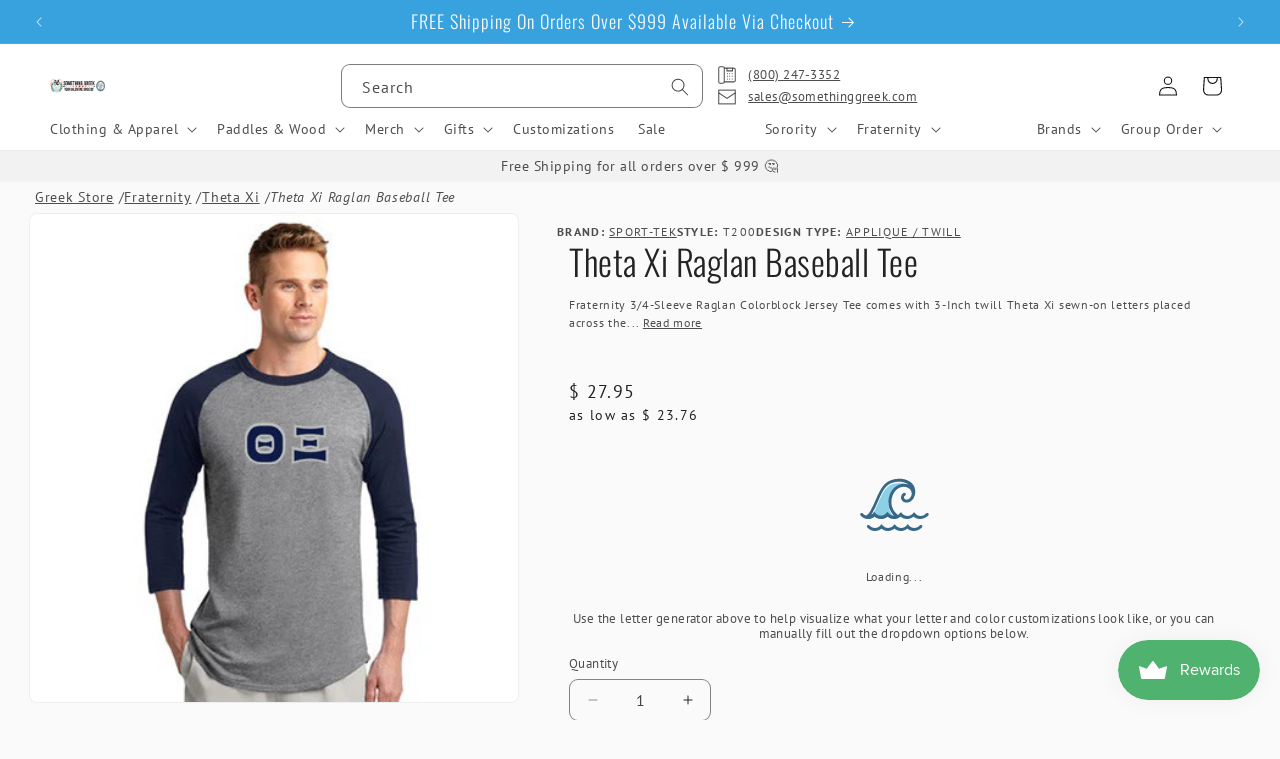

--- FILE ---
content_type: text/javascript
request_url: https://www.somethinggreek.com/cdn/shop/t/93/assets/hub-sc-adapter.js?v=180671930936054781391762454706
body_size: 1108
content:
/*!
 * <bold-sc-adapter> — Bold provider (plain JS, no deps)
 * Detects Bold Options (window.BOLD) and PRE (window.BOLD.pre).
 * Reflects status via attributes:
 *   state="waiting|ready|degraded" options="ready|waiting|absent" pre="ready|waiting|absent"
 * Emits:
 *   'hub:adapter:state'  detail: { state, status }
 *   'hub:options:ready'  detail: { bold }
 *   'hub:pre:ready'      detail: { pre }
 * Exposes: el.getStatus(), el.whenReady(cb), el.whenOptionsReady(cb), el.whenPreReady(cb)
 */(function(){var GLOBAL_TIMEOUT_MS=6e3,FORM_TIMEOUT_MS=4e3,PRODUCT_FORM_SELECTOR="[data-product-form], product-form";function waitForGlobal(path,opts){opts=opts||{};var timeoutMs=opts.timeoutMs==null?GLOBAL_TIMEOUT_MS:opts.timeoutMs,startDelayMs=opts.startDelayMs==null?50:opts.startDelayMs,maxDelayMs=opts.maxDelayMs==null?800:opts.maxDelayMs,parts=path.split(".");function get(){for(var cur=window,i=0;i<parts.length;i++){if(cur==null)return;cur=cur[parts[i]]}return cur}return new Promise(function(resolve){var start=Date.now(),delay=startDelayMs;(function tick(){var val=get();if(val!=null)return resolve(val);if(Date.now()-start>=timeoutMs)return resolve(null);setTimeout(tick,delay),delay=Math.min(maxDelayMs,delay*2)})()})}function waitForElement(selector,opts){opts=opts||{};var root=opts.root||document,timeoutMs=opts.timeoutMs==null?FORM_TIMEOUT_MS:opts.timeoutMs;return new Promise(function(resolve){var done=!1,timeoutId=null;function resolveOnce(el){if(!done){done=!0;try{obs&&obs.disconnect&&obs.disconnect()}catch{}timeoutId&&clearTimeout(timeoutId),resolve(el)}}var first=root.querySelector(selector);if(first)return resolveOnce(first);var obs=new MutationObserver(function(){queueMicrotask(function(){if(!done){var el=root.querySelector(selector);el&&resolveOnce(el)}})}),target=root.nodeType===9?root.documentElement:root;obs.observe(target,{childList:!0,subtree:!0}),timeoutMs>0&&(timeoutId=setTimeout(function(){resolveOnce(null)},timeoutMs))})}function capabilityProbePRE(pre){try{if(!pre)return!1;if(typeof pre.ready=="function")return!0;var p=pre.process||{};return typeof p.product=="function"||typeof p.cart=="function"}catch{return!1}}var TAG="bold-sc-adapter";if(customElements.get(TAG))return;class BoldScAdapter extends HTMLElement{constructor(){super(),this._state="waiting",this._status={options:"waiting",pre:"waiting",note:void 0},this._readyResolvers=[],this._optionsResolvers=[],this._preResolvers=[],this._formMarked=!1,this._booted=!1,this._didOptionsReadyEvent=!1,this._didPreReadyEvent=!1}connectedCallback(){this._formMarked||(this._formMarked=!0,waitForElement(PRODUCT_FORM_SELECTOR,{root:document,timeoutMs:FORM_TIMEOUT_MS}).then(el=>{if(el)try{el.setAttribute("data-hub-form","1")}catch{}})),this._booted||(this._booted=!0,this._detect())}getStatus(){return{state:this._state,status:this._status}}whenReady(cb){if(typeof cb=="function"){if(this._state==="ready"){queueMicrotask(()=>{try{cb(this.getStatus())}catch{}});return}this._readyResolvers.push(cb)}}whenOptionsReady(cb){if(typeof cb=="function"){if(this._status.options==="ready"){queueMicrotask(()=>{try{cb({bold:window.BOLD})}catch{}});return}this._optionsResolvers.push(cb)}}whenPreReady(cb){if(typeof cb=="function"){if(this._status.pre==="ready"){queueMicrotask(()=>{try{cb({pre:window.BOLD&&window.BOLD.pre})}catch{}});return}this._preResolvers.push(cb)}}_emit(){this.setAttribute("state",this._state),this.setAttribute("options",this._status.options),this.setAttribute("pre",this._status.pre),this._status.note?this.setAttribute("note",this._status.note):this.removeAttribute("note");try{this.dispatchEvent(new CustomEvent("hub:adapter:state",{detail:{state:this._state,status:this._status},bubbles:!0,composed:!0}))}catch{}if(this._state==="ready"&&this._readyResolvers.length){var cbs=this._readyResolvers.slice();this._readyResolvers.length=0;for(var i=0;i<cbs.length;i++)try{cbs[i](this.getStatus())}catch{}}if(!this._didOptionsReadyEvent&&this._status.options==="ready"){this._didOptionsReadyEvent=!0;try{this.dispatchEvent(new CustomEvent("hub:options:ready",{detail:{bold:window.BOLD},bubbles:!0,composed:!0}))}catch{}if(this._optionsResolvers.length){var o=this._optionsResolvers.slice();this._optionsResolvers.length=0;for(var j=0;j<o.length;j++)try{o[j]({bold:window.BOLD})}catch{}}}if(!this._didPreReadyEvent&&this._status.pre==="ready"){this._didPreReadyEvent=!0;try{this.dispatchEvent(new CustomEvent("hub:pre:ready",{detail:{pre:window.BOLD&&window.BOLD.pre},bubbles:!0,composed:!0}))}catch{}if(this._preResolvers.length){var p=this._preResolvers.slice();this._preResolvers.length=0;for(var k=0;k<p.length;k++)try{p[k]({pre:window.BOLD&&window.BOLD.pre})}catch{}}}}_finalize(){this._status.options==="ready"||this._status.pre==="ready"?(this._state="ready",this._status.note=void 0):this._status.options==="absent"&&this._status.pre==="absent"?(this._state="degraded",this._status.note="No Bold runtimes detected within timeout"):(this._state="waiting",this._status.note=void 0),this._emit();try{console.info("[bold-sc-adapter]",this._state,this._status)}catch{}}_detect(){var self=this;Promise.all([waitForGlobal("BOLD",{timeoutMs:GLOBAL_TIMEOUT_MS}),waitForGlobal("BOLD.pre",{timeoutMs:GLOBAL_TIMEOUT_MS})]).then(function(vals){var bold=vals[0],pre=vals[1],hasHelpers=!!(bold&&bold.helpers),isDomLoaded=!!(bold&&bold.options&&bold.options.app&&bold.options.app.isDomLoaded),hasOptions=hasHelpers||isDomLoaded;self._status.options=hasOptions?"ready":bold?"waiting":"absent";var preLooksReady=capabilityProbePRE(pre);if(pre&&typeof pre.ready=="function")try{pre.ready().then(function(){self._status.pre="ready",self._finalize()}).catch(function(){self._status.pre=preLooksReady?"ready":"waiting",self._finalize()})}catch{self._status.pre=preLooksReady?"ready":pre?"waiting":"absent",self._finalize()}else self._status.pre=preLooksReady?"ready":pre?"waiting":"absent",self._finalize()})}}customElements.define(TAG,BoldScAdapter),function(){if(!document.querySelector(TAG)){var el=document.createElement(TAG);el.hidden=!0,document.body?document.body.appendChild(el):document.addEventListener("DOMContentLoaded",function(){document.body.appendChild(el)})}}(),document.addEventListener("shopify:section:load",function(){var el=document.querySelector(TAG);el&&el.getAttribute("state")!=="ready"&&el._detect&&el._detect()})})();
//# sourceMappingURL=/cdn/shop/t/93/assets/hub-sc-adapter.js.map?v=180671930936054781391762454706


--- FILE ---
content_type: text/javascript
request_url: https://www.somethinggreek.com/cdn/shop/t/93/assets/fix-letter-generator.js?v=61417841375402348571768501047
body_size: 8363
content:
const sessionStorageKeys={greek1:"ltrgen-greek-1",greek2:"ltrgen-greek-2",greek3:"ltrgen-greek-3"},getSessionKey=i=>{if(i===1)return sessionStorageKeys.greek1;if(i==2)return sessionStorageKeys.greek2;if(i==3)return sessionStorageKeys.greek3};class LetterGenerator extends HTMLElement{constructor(){super(),this.productInfo=this.closest("product-info"),this.generator={default:{pattern:this.dataset.defaultPattern1||"https://something-greek.s3.amazonaws.com/GG7034.jpg",border:this.dataset.defaultBorder1||"https://something-greek.s3.amazonaws.com/BrownBd.jpg"},letters:{roots:[],letter:{id:"letter",paths:[],images:[]},border:{id:"border",paths:[],images:[]}},active:{gallery:{isOpen:!1,isAbove:!1,type:"",dom:this.querySelector(".letter-generator__active-gallery"),loaded:{patterns:[],borders:[],letters:[],garments:[[],[]],letters:[],otherOptions:[[],[]]}},product:1,letter:0},domOptions:[]},this.settings={isCustomization:!1,isFree:!0,isGroup:!1,isPackage:!1,isSigmaIotaAlpha:!1,isSpecialGroup:!1,specialProductType:"",defaultLetters:[],useSavedData:!1,usesFourthLetter:!1},this.apiData={patterns:[],borders:[],garments:[[],[]],letters:[],letterPaths:{letter:[],border:[]}},this.shopifyProuctStyles=[],this.memoedImages=[]}activate(){const target=this.productInfo.querySelector("bold-option-hooker");if(!target)return;const config={attributes:!0},observer=new MutationObserver(waitForBoldHookerToLoadCallback);observer.observe(target,config);const loadLetters=()=>this.showLetters();function waitForBoldHookerToLoadCallback(mutationList){mutationList.forEach(mutation=>{switch(mutation.type){case"attributes":mutation.target.dataset.loaded=="true"&&(loadLetters(),observer.disconnect());break}})}}showLetters(){this.classList.add("letter-generator--active");const defaultLetters=()=>{const greekLetter1=this.settings.defaultLetters[0];return greekLetter1.includes("FIJI")||greekLetter1.includes("fiji")?["fiji_f","fiji_i","fiji_j","fiji_i"]:greekLetter1=="Sigma Alpha Epsilon Pi"||greekLetter1=="sigma alpha epsilon pi"?greekLetter1.toLowerCase().split(" "):this.settings.defaultLetters};setTimeout(()=>{const letters=defaultLetters(),useDefaultPattern=this.settings.specialProductType!="starsandstripes";letters.forEach((letter,i)=>{this.setLetter(i+1,letter,useDefaultPattern),this.updateSVG(i+1),i>1&&letters.length==4&&this.hideSVGCaption(i)})},100)}connectedCallback(){this.parseShopifyTag()}prepareBoldData(boldOptionSets){!boldOptionSets||boldOptionSets.length===0||!boldOptionSets[0].classList.contains("bold_option_set")||(this.prepareAPIData(),this.#populateGeneratorDomOptions(boldOptionSets),this.#generateOptionNavigation(),this.watchGalleryScroll(),this.#generateGalleryCards(boldOptionSets),this.generateGalleryTextCards(boldOptionSets),this.settings.isPackage&&this.#setupProductSelectorButtons(),this.initLetters(),console.log(`

specialtype

`,this.settings),this.settings.specialProductType!=""&&this.#setupSpecialProductType(),this.activate(),console.log("settings",this.settings),console.log("apidata",this.apiData),console.log("generator",this.generator))}#setupSpecialProductType(){if(this.settings.specialProductType=="")return;console.log("special");const imgStripes="https://www.somethinggreek.com/cdn/shop/files/StripesOnly.jpg?v=1761762773&width=600",patternImages=["https://www.somethinggreek.com/cdn/shop/files/Stars_stripesblueLG.jpg?v=1761691612&width=600",imgStripes,imgStripes];if(this.settings.usesFourthLetter){const fourthImage=patternImages.length>1?patternImages[patternImages.length-1]:patternImages[0];patternImages.push(fourthImage)}this.generator.letters.roots.flatMap(rootEle=>rootEle.querySelector(".letter-image")).forEach((letter,i)=>{console.log("for each node name",letter,patternImages[i]),letter.getAttribute("href")!==patternImages[i]&&(letter.nodeName==="DIV"?(letter.style.backgroundImage=`url('${patternImages[i]}')`,letter.style.transform="translateX(0)"):(letter.nodeName=="image"||letter.nodeName=="IMAGE")&&letter.setAttribute("href",patternImages[i]))});const borderImage="https://www.somethinggreek.com/cdn/shop/files/Border_Red.jpg";this.generator.letters.roots.flatMap(rootEle=>rootEle.querySelector(".border-image")).forEach(letter=>{(letter.getAttribute("href")!==borderImage||borderImage=="")&&(letter.nodeName==="DIV"?(letter.style.backgroundImage=`url('${borderImage}')`,letter.style.transform="translateX(0)"):(letter.nodeName=="image"||letter.nodeName=="IMAGE")&&letter.setAttribute("href",borderImage))}),console.log(this.generator)}#setupProductSelectorButtons(){if(!this.settings.isPackage)return!1;const menuConstants={p1:"Product 1",p2:"Product 2",cp1:"Paste from Product 1",cp2:"Paste from Product 2"},selectorWrapper=document.createElement("div");selectorWrapper.innerHTML=`
        <nav class="main-menu tw-flex tw-justify-between tw-mb-8" aria-label="Main Menu">
            <div class="menu-switch-product text-left tw-flex">
                <button id="change-product-1" class="product-1 active-product color-scheme-5 button button--secondary" data-product="1">
                    ${menuConstants.p1}
                </button>
                <button id="change-product-2" class="product-2 color-scheme-5 button button--primary" data-product="2">
                    ${menuConstants.p2}
                </button>
            </div>
  
            <div class="menu-copy-product text-right">
                <button id="copy-product" class="copy-product button button--tertiary">
                    ${menuConstants.cp2}
                </button>
            </div>
        </nav>
        `;const copyProductButton=selectorWrapper.querySelector(".copy-product");copyProductButton.style.display="none";const mapOption=(from,to)=>{if(from.length!==to.length)return[];const targetOptions=to.sort((a,b)=>a.type>b.type?1:-1),hostOptions=from.sort((a,b)=>a.type>b.type?1:-1);for(let i=0;i<hostOptions.length;i++){const targetOption=targetOptions[i],hostOption=hostOptions[i];this.setBoldOption(targetOption,hostOption.activeValue),this.setNavigationText(targetOption,hostOption.activeValue)}};copyProductButton.addEventListener("click",e=>{e.preventDefault();const p1=this.generator.domOptions.filter(option=>option.activeProduct===1),p2=this.generator.domOptions.filter(option=>option.activeProduct===2);this.generator.active.product===1?mapOption(p2,p1):mapOption(p1,p2)});const productSwitchButtons=[...selectorWrapper.querySelectorAll(".menu-switch-product > button")];productSwitchButtons.forEach(button=>{const setActiveIndex=parseInt(button.dataset.product),updateButton=productSwitchButtons.filter(updateButton2=>parseInt(updateButton2.dataset.product)!=setActiveIndex)[0];button.addEventListener("click",e=>{e.preventDefault();const updateProductNum=parseInt(e.target.dataset.product);copyProductButton.textContent=updateProductNum===1?menuConstants.cp2:menuConstants.cp1,this.generator.active.product!=updateProductNum&&(updateButton.className=updateButton.className.replace("button--secondary","button--primary"),e.target.className=e.target.className.replace("button--primary","button--secondary"),this.switchProductDisplay(updateProductNum,copyProductButton),console.log(this.generator))})}),this.prepend(selectorWrapper)}toggleCopyOptionsButton(boldOptionObj,copyProductButton){if(!boldOptionObj)return;const showCopyOptionsButton=boldOptionObj.filter(boldOption=>boldOption.activeValue!=="").length>0;copyProductButton.style.display=showCopyOptionsButton?"inline-block":"none",console.log("from togglecopy options",showCopyOptionsButton,boldOptionObj)}switchProductDisplay(updateIndex,copyProductButton){this.hideActiveGallery();const buttonsToShow=this.generator.domOptions.filter(option=>option.activeProduct==parseInt(updateIndex)),buttonsToHide=this.generator.domOptions.filter(option=>option.activeProduct!=parseInt(updateIndex)&&option.activeProduct!==0);this.toggleCopyOptionsButton(buttonsToHide,copyProductButton),buttonsToHide.forEach(button=>button.buttonDom.style.display="none"),buttonsToShow.forEach(button=>button.buttonDom.style.display="block"),this.generator.active.product=parseInt(updateIndex)}watchGalleryScroll(removeCurrentListener=!1){const galleryList=this.generator.active.gallery.dom;removeCurrentListener&&galleryList.removeEventListener("scroll",handleScroll),galleryList.addEventListener("scroll",handleScroll);const moreElementsToGenerate=()=>{};function handleScroll(){const container=galleryList,scrollPosition=container.scrollTop+container.clientHeight,totalHeight=container.scrollHeight;scrollPosition>=totalHeight-200;const scrollDirection=container.scrollTop>container.lastScrollTop?"down":"up";container.lastScrollTop=container.scrollTop}}openActiveGallery(updateType="",updateLetter=0){const activeGallery=this.generator.active.gallery;if(!activeGallery)return;let targetElement;updateType==="letter"&&!activeGallery.isAbove?(targetElement=activeGallery.dom.parentElement.querySelector(".output"),activeGallery.isAbove=!0):updateType!=="letter"&&activeGallery.isAbove&&(targetElement=activeGallery.dom.parentElement.querySelector(".letter-generator__option-navgiation"),activeGallery.isAbove=!1),targetElement&&targetElement.after(activeGallery.dom);const activeGenerator=this.generator.active;activeGallery.isOpen?updateType==="letter"&&activeGenerator.letter!==updateLetter||activeGallery.type!==updateType?this.updateActiveGallery(updateType,updateLetter):this.hideActiveGallery():this.showActiveGallery(updateType,updateLetter)}getRelativeBoldOption(updateType){const domOptions=this.generator.domOptions;return updateType==="letter"?domOptions.find(option=>option.type===updateType&&option.title.includes(this.generator.active.letter)):this.settings.isPackage?domOptions.filter(options=>options.activeProduct==this.generator.active.product).find(option=>option.type===updateType):domOptions.find(option=>option.type===updateType)}setActiveGalleryTitle(updateType){const listTitle=this.generator.active.gallery.dom.firstElementChild,relativeBoldOption=this.getRelativeBoldOption(updateType),updatedTitle=updateType==="letter"?relativeBoldOption.title.replace(/\s(1|2|3)/,`${" "+this.generator.active.letter}`):relativeBoldOption.title;listTitle.textContent=updatedTitle}setActiveGalleryList(updateType,updateLetter=-1){const galleryList=this.generator.active.gallery.dom.lastElementChild,newGallery=this.getLoadedGallery(updateType,updateLetter);console.log("new gall",newGallery,galleryList),galleryList.replaceChildren(...newGallery)}updateActiveGallery(updateType,updateLetter){if(!this.generator.active.gallery.isOpen)return;const activeGenerator=this.generator.active;activeGenerator.letter=updateLetter>0?updateLetter:0,activeGenerator.gallery.isOpen=!0,activeGenerator.gallery.type=updateType,this.setActiveGalleryTitle(updateType),this.setActiveGalleryList(updateType,updateLetter)}hideActiveGallery(){if(!this.generator.active.gallery.isOpen)return;const activeGenerator=this.generator.active;return activeGenerator.letter=0,activeGenerator.gallery.isOpen=!1,setTimeout(()=>activeGenerator.gallery.dom.classList.remove("letter-generator__active-gallery--open"),250)}showActiveGallery(updateType,updateLetter){const activeGenerator=this.generator.active;return activeGenerator.letter=updateLetter>0?updateLetter:0,activeGenerator.gallery.isOpen=!0,activeGenerator.gallery.type=updateType,this.setActiveGalleryTitle(updateType),this.setActiveGalleryList(updateType,updateLetter),setTimeout(()=>activeGenerator.gallery.dom.classList.add("letter-generator__active-gallery--open"),250)}getLoadedGallery(type,updateLetter=1){const loadedGallery=this.generator.active.gallery.loaded;switch(type){case"letter":return loadedGallery.letters[0].data;case"pattern":return loadedGallery.patterns;case"border":return loadedGallery.borders;case"garment":return loadedGallery.garments[this.generator.active.product-1];default:const activeProductOptions=loadedGallery.otherOptions[this.generator.active.product-1],foundOption=activeProductOptions.filter(option=>this.convertOptionTitleToGalleryType(option.title)===type),updateLetterIndex=updateLetter<=0?0:updateLetter-1;return console.log("in default",activeProductOptions,updateLetterIndex,this.generator.active.gallery.loaded),foundOption[updateLetterIndex].data||[]}}useMultiFiles(cardSettings){return!cardSettings.file2&&!cardSettings.file3?!1:cardSettings.file2!=""&&cardSettings.file3!=""&&(cardSettings.file2!==cardSettings.file3||cardSettings.file3!==cardSettings.file1)}#createGalleryCard(type,option,flag="image"){if(!option||type=="")return null;const optionId=(type2=>{switch(type2){case"garment":case"border":case"pattern":return option.id;default:return option.value}})(type),isTextCard=flag!=="image",rootElement=document.createElement("li");rootElement.id=`${type}-card__${optionId}`,rootElement.className="lg-gallery-card",rootElement.setAttribute("aria-labelledby",`lg-card-caption__${type}-${optionId}`);const cardSettings={type,target:"",letterSvgPath:"",letterSvgOffset:"",captionText:"",thumbFile1:"",file1:"",file2:"",file3:""};type==="letter"?(cardSettings.target=option.label,cardSettings.file1=option.file,cardSettings.captionText=option.label.charAt(0).toUpperCase()+option.label.slice(1),cardSettings.target.includes("FIJI")?cardSettings.fourthLetterGeneratorTargets="fiji_f, fiji_i, fiji_j, fiji_i":cardSettings.target.includes("Sigma Alpha Epsilon Pi")&&(cardSettings.fourthLetterGeneratorTargets="sigma, alpha, epsilon, pi")):isTextCard?(cardSettings.target=option.value,cardSettings.captionText=option.textContent.trim().replace("[",'<br><span class="caption">[').replace("]","]</span>").replace(".00","")):type==="garment"?(cardSettings.target=option.label,cardSettings.file1=option.src_background,cardSettings.captionText=option.label,cardSettings.fileGallery=option.src_gallery):(cardSettings.target=option.target||option.target2,cardSettings.file1=option.file,cardSettings.file2=option.file2!=""?option.file2:"",cardSettings.file3=option.file3!=""?option.file3:"",cardSettings.captionText=type==="pattern"?option.target.replace(/Pattern\s?/,""):option.target,type==="pattern"&&option.thumbFile1&&(cardSettings.thumbFile1=option.thumbFile1)),isTextCard&&(rootElement.className+=" lg-gallery-card--text-card "),Object.entries(cardSettings).filter(([key,value])=>value==="").forEach(setting=>delete cardSettings[setting]);const clickableCard=document.createElement("button");clickableCard.setAttribute("aria-label",`Change ${type.charAt(0).toUpperCase()+type.slice(1)} to ${cardSettings.target.charAt(0).toUpperCase()+cardSettings.target.slice(1)}`);const generateImageBlock=()=>{const useMulti=this.useMultiFiles(cardSettings);let IMG_WIDTH=125,IMG_HEIGHT=125;if(useMulti)return IMG_WIDTH=IMG_HEIGHT/3,`
                    <div class="tw-grid tw-grid-cols-3">
                        <img src="${cardSettings.file1}" 
                            width="${IMG_WIDTH}"
                            height="${IMG_HEIGHT}"
                            loading="lazy"
                            style="display: inline-block; aspect-ratio: 1/3;"
                        />
                        <img src="${cardSettings.file2}" 
                            width="${IMG_WIDTH}"
                            height="${IMG_HEIGHT}"
                            loading="lazy"
                            style="display: inline-block; aspect-ratio: 1/3;"
                        />
                        <img src="${cardSettings.file3}" 
                            width="${IMG_WIDTH}"
                            height="${IMG_HEIGHT}"
                            loading="lazy"
                            style="display: inline-block; aspect-ratio: 1/3;"
                        />
                    </div>
                `;const cardDimension=(dimension="x")=>{switch(dimension){case"y":return type==="letter"?IMG_HEIGHT/2:IMG_HEIGHT;default:return IMG_WIDTH}return IMG_WIDTH},thumbFile1=cardSettings.thumbFile1?cardSettings.thumbFile1:cardSettings.file1;return`
                <img src="${cardSettings.fileGallery?cardSettings.fileGallery:thumbFile1}" 
                    width="${cardDimension("x")}"
                    height="${cardDimension("y")}"
                    loading="lazy"
                />
            `};isTextCard?(clickableCard.id=`lg-card-caption__${type}-${optionId}`,clickableCard.innerHTML=cardSettings.captionText.replace(",","<br>")):clickableCard.innerHTML=`
                <figure aria-labelledby="lg-card-caption__${type}-${optionId}">
                    ${generateImageBlock()}
                    
                    <figcaption id="lg-card-caption__${type}-${optionId}">${cardSettings.captionText}</figcaption>
                </figure>
            `;const transitionContainer=(container,imageSrc="")=>{const memoedLength=this.memoedImages.length,memoedImage=this.memoedImages.find(memo=>memo.imageSrc===imageSrc);let targetSrc=imageSrc;if(targetSrc==="")hideContainer(),showContainer();else if(!memoedImage&&targetSrc!=""){const waitForImage=new Image;waitForImage.src=imageSrc,waitForImage.onload=e=>{hideContainer(),this.memoedImages.push({imageSrc,imageEle:waitForImage}),showContainer()}}else hideContainer(),targetSrc=memoedImage.imageEle.src,showContainer();function hideContainer(){container.style.opacity=0,container.nodeName==="DIV"&&(container.style.transform="translateY(-5%)")}function showContainer(){setTimeout(()=>{container.style.opacity=1,container.nodeName==="DIV"?(container.style.backgroundImage=`url('${targetSrc}')`,container.style.transform="translateX(0)"):(container.nodeName=="image"||container.nodeName=="IMAGE")&&container.setAttribute("href",targetSrc)},400+20*memoedLength%5)}};return clickableCard.addEventListener("click",e=>{e.preventDefault(),console.log("clicked clickable",clickableCard);const updateValue=cardSettings.target;cardSettings.activeValue=updateValue;const relativeBoldOption=this.getRelativeBoldOption(type);if(cardSettings.target.includes("FIJI")||cardSettings.target.includes("Sigma Alpha Epsilon Pi")){const previousLetterVal=this.generator.active.letter;[1,2,3].forEach(num=>{this.generator.active.letter=num;let tempUpdateValue=num===1?cardSettings.target:"*Not Applicable",tempRelativeBoldOption=this.getRelativeBoldOption(type);this.setBoldOption(tempRelativeBoldOption,tempUpdateValue)}),this.generator.active.letter=previousLetterVal}else this.setBoldOption(relativeBoldOption,updateValue),type==="garment"&&this.setBoldOptionViaGuess(relativeBoldOption,updateValue);switch(type!=="letter"&&this.setNavigationText(relativeBoldOption,updateValue),type){case"pattern":const patternImages=[cardSettings.file1,cardSettings.file2&&cardSettings.file2!=""?cardSettings.file2:cardSettings.file1,cardSettings.file3&&cardSettings.file3!=""?cardSettings.file3:cardSettings.file1];if(this.settings.usesFourthLetter){const fourthImage=patternImages.length>1?patternImages[patternImages.length-1]:patternImages[0];patternImages.push(fourthImage)}relativeBoldOption.activeFiles.length=0,relativeBoldOption.activeFiles.push(...patternImages),relativeBoldOption.hiddenDom!=""&&(relativeBoldOption.hiddenDom.value=patternImages.join(", ")),this.generator.letters.roots.flatMap(rootEle=>rootEle.querySelector(".letter-image")).forEach((letter,i)=>{letter.getAttribute("href")!==patternImages[i]&&transitionContainer(letter,patternImages[i])});break;case"border":const fileLowercase=cardSettings.file1.toLowerCase(),isNoBorder=fileLowercase.includes("no")&&fileLowercase.includes("border"),borderImage=isNoBorder?"":cardSettings.file1;console.log(`


border image`,borderImage,isNoBorder,fileLowercase),relativeBoldOption.activeFiles.length=0,relativeBoldOption.activeFiles.push(borderImage),relativeBoldOption.hiddenDom!=""&&(relativeBoldOption.hiddenDom.value=borderImage),this.generator.letters.roots.flatMap(rootEle=>rootEle.querySelector(".border-image")).forEach(letter=>{(letter.getAttribute("href")!==borderImage||borderImage=="")&&transitionContainer(letter,borderImage)});break;case"garment":const garmentContainer=this.querySelector(".garment-image"),garmentImage=cardSettings.file1;relativeBoldOption.activeFiles.length=0,relativeBoldOption.activeFiles.push(garmentImage),relativeBoldOption.hiddenDom!=""&&(relativeBoldOption.hiddenDom.value=garmentImage),(garmentImage!=garmentContainer.style.backgroundImage||garmentImage=="")&&transitionContainer(garmentContainer,garmentImage);break;case"letter":const currentIndex=this.generator.active.letter;if(currentIndex===0)break;if((cardSettings.target.includes("FIJI")||cardSettings.target.includes("Sigma Alpha Epsilon Pi"))&&!this.settings.usesFourthLetter){const letterContainer=this.querySelector(".output__letters-list");[...this.generator.letters.roots].flatMap(root=>[...root.querySelectorAll("image")]).forEach(image=>transitionContainer(image,image.getAttribute("href"))),setTimeout(()=>{const targets=cardSettings.fourthLetterGeneratorTargets.split(", ");let curentActiveLetter=this.generator.active.letter;this.settings.usesFourthLetter=!this.settings.usesFourthLetter,targets.forEach((target,i)=>{if(i===targets.length-1){const fourthLetter=this.#createLetter(i);letterContainer.append(fourthLetter)}i>1&&this.hideSVGCaption(i),this.setLetter(i+1,target,i===targets.length-1)}),this.updateLetterSessionStorage(1,cardSettings.target),this.updateLetterSessionStorage(2,"*Not Applicable"),this.updateLetterSessionStorage(3,"*Not Applicable"),this.generator.active.letter=curentActiveLetter},450),this.showActiveGallery("letter",1)}else this.settings.usesFourthLetter?!cardSettings.target.includes("fiji")&&!cardSettings.target.includes("sigma, ")?(this.generator.letters.roots.pop().remove(),this.settings.usesFourthLetter=!this.settings.usesFourthLetter,[...this.generator.letters.roots[currentIndex-1].querySelectorAll("image")].forEach(image=>transitionContainer(image,image.getAttribute("href"))),setTimeout(()=>{this.setLetter(currentIndex,cardSettings.target),this.updateLetterSessionStorage(currentIndex,cardSettings.target),[2,3].forEach(num=>{this.showSVGCaption(num),this.setLetter(num,"*not applicable"),this.updateLetterSessionStorage(num,"*not applicable")})},450)):([...this.generator.letters.roots].flatMap(root=>[...root.querySelectorAll("image")]).forEach(image=>transitionContainer(image,image.getAttribute("href"))),cardSettings.target.split(", ").forEach((target,i)=>this.setLetter(i+1,target)),this.updateLetterSessionStorage(1,cardSettings.target)):([...this.generator.letters.roots[currentIndex-1].querySelectorAll("image")].forEach(image=>transitionContainer(image,image.getAttribute("href"))),setTimeout(()=>this.setLetter(currentIndex,cardSettings.target),450),this.updateLetterSessionStorage(currentIndex,cardSettings.target));default:break}this.hideActiveGallery()}),rootElement.append(clickableCard),rootElement}setNavigationText(relativeBoldOption,updateValue){if(console.log("setting navigaiton text",relativeBoldOption),!relativeBoldOption.buttonDom)return;console.log("setting navigaiton text 222",relativeBoldOption);const buttonText=relativeBoldOption.buttonDom;if(!buttonText.innerHTML.includes("<br>"))buttonText.innerHTML=buttonText.innerHTML+` <br><span class="navigation-option-selected">${updateValue}</span>`;else{const navigationText=buttonText.lastElementChild;navigationText.textContent=updateValue}}setBoldOptionViaGuess(option,value){if(!option.optionDom||option.optionDom.value!=="")return;const potentialTarget=[...option.optionDom.children].filter(child=>child.value!=="").map(child=>child.value).find(option2=>option2.includes(value)||value.includes(option2));potentialTarget&&this.setBoldOption(option,potentialTarget)}setBoldOption(option,value){if(!option.optionDom)return;const __boldChangeEvent=new CustomEvent("change");let target=value;option.type=="letter"&&(target=(value2=>value2==="*not applicable"?"*Not Applicable":value2==="upsilon - ram head"?"Upsilon - Ram Head":value2==="sigma alpha epsilon pi"?"Sigma Alpha Epsilon Pi":value2==="fiji letters"?"FIJI Letters":value2.charAt(0).toUpperCase()+value2.slice(1))(value));try{option.optionDom.value=target,option.optionDom.dispatchEvent(__boldChangeEvent),option.activeValue=target,console.log("should change value",target,option,value)}catch(err){console.log(err)}}generateGalleryTextCards(boldOptionSets=[]){if(document.body.dataset.templateName.includes("customizations-"))return;const textOptions=this.generator.domOptions.filter(option=>option.type!="pattern"&&option.type!=="border"&&option.type!="garment");console.log("text options",textOptions);const textCardData=textOptions.map(option=>{const otherOptionCardData={title:option.title,data:[],type:this.convertOptionTitleToGalleryType(option.title)},options=[...option.optionDom.children].filter(option2=>option2.value!=="").map(option2=>this.#createGalleryCard(otherOptionCardData.type,option2,"text"));return otherOptionCardData.data.push(...options),otherOptionCardData}),loaded=this.generator.active.gallery.loaded;textCardData.forEach(textCard=>{if(textCard.title.includes("Greek Letter"))loaded.letters.push(textCard);else{let setToPush=loaded.otherOptions[0];textCard.title.includes("2")&&this.settings.isPackage&&(setToPush=loaded.otherOptions[1]),setToPush.push(textCard)}})}#generateGalleryCards(boldOptionSets=[]){if(!this.apiData.borders[0].file.includes("somethinggreek"))return;const patterns=this.apiData.patterns,borders=this.apiData.borders,garments=this.apiData.garments,letters=this.apiData.letters,loaded=this.generator.active.gallery.loaded;garments.filter(garmentList=>garmentList.garment_list_id).map(garmentList=>garmentList.garment_list_data?.map(garment=>this.#createGalleryCard("garment",garment))).forEach((galleryCard,i)=>loaded.garments[i].push(...galleryCard));const patternGalleryCards=patterns.map(pattern=>this.#createGalleryCard("pattern",pattern));loaded.patterns.push(...patternGalleryCards);const borderGalleryCards=borders.map(border=>this.#createGalleryCard("border",border));loaded.borders.push(...borderGalleryCards)}#populateGeneratorDomOptions(boldOptionSets){const productForm=this.productInfo.querySelector("product-form"),convertToActiveProductNum=(type,title)=>type==="letter"?0:title.includes("2")?2:1,res=[...boldOptionSets].flatMap(sets=>[...sets.querySelectorAll(".bold_option")]).filter(set=>{if(set.className.includes("hidden")||set.className.includes("radio"))return!1;const setContent=set.querySelector(".bold_option_title").textContent.trim().replace(/\*/,"");return setContent.includes("embroidery")||setContent.includes("embroider")?!1:set}).map(pairs=>{const title=pairs.querySelector(".bold_option_title").textContent.trim().replace(/\*/,""),optionDom=()=>pairs.className.includes("dropdown")?pairs.querySelector("select"):null,type=this.convertOptionTitleToGalleryType(title),hiddenDom=()=>{if(!productForm||type!=="pattern"&&type!=="border"&&type!=="garment")return"";const hiddenInput=document.createElement("input");return hiddenInput.type="hidden",hiddenInput.name="_letterGenerator-"+title,productForm.append(hiddenInput),hiddenInput};return{title,type,optionDom:optionDom(),hiddenDom:hiddenDom(),activeValue:"",activeProduct:convertToActiveProductNum(type,title),activeFiles:[]}});this.generator.domOptions.push(...res)}convertOptionTitleToGalleryType=optionTitle=>optionTitle.includes("Letter Color / Pattern")?"pattern":optionTitle.includes("Border Color")?"border":optionTitle.indexOf("Greek Letter")!==-1?"letter":optionTitle.includes("Color")?"garment":optionTitle.replace(/\s?(\/|\&)\s?/," ").toLowerCase().split(" ").join("-");#generateOptionNavigation(){const domOptions=this.generator.domOptions,listContainer=this.querySelector(".generator-navigation-list");if(domOptions.length===0||!listContainer)return;const navButtons=[];for(let i=0;i<domOptions.length;i++){if(domOptions[i].type=this.convertOptionTitleToGalleryType(domOptions[i].title),domOptions[i].type=="did-you-update-the-#-of-characters-below?"||domOptions[i].type=="garment-to-customize"||domOptions[i].title.match(/Greek\sLetter\s#?\d/))continue;if(!this.settings.isPackage&&domOptions[i].title=="Size")continue;if(domOptions[i].title.includes("Embroidery")||domOptions[i].title.includes("Beanie"))continue;const currOption=domOptions[i],navigationButton=createCard(currOption.title);navigationButton.addEventListener("click",e=>{e.preventDefault(),this.openActiveGallery(domOptions[i].type)}),currOption.buttonDom=navigationButton,navButtons.push(currOption.buttonDom)}if(!this.settings.isPackage)listContainer.append(...navButtons);else{const chunk1=navButtons.slice(0,navButtons.length/2),chunk2=navButtons.slice(navButtons.length/2,navButtons.length);listContainer.append(...chunk1,...chunk2)}function createCard(label){const cardRoot=document.createElement("button");return cardRoot.dataset.activeProduct=1,label.includes("2")&&(cardRoot.dataset.activeProduct=2,cardRoot.style.display="none"),cardRoot.className="letter-generator-buttonify",cardRoot.innerHTML=`<span>${label}</span>`,cardRoot}}#createLetter(index){const htmlIndex=index+1,rootElement=document.createElement("li");if(rootElement.id=`ltrgen-greek-${htmlIndex}`,rootElement.setAttribute("aria-label",`Greek Letter ${htmlIndex}`),rootElement.innerHTML=`
            <figure aria-labelledby="letter-title-${htmlIndex} letter-desc-${htmlIndex}">
                <svg class="letter-svg"
                    width="140pt"
                    height="140pt"
                    viewBox="0 0 166 166"
                    preserveAspectRatio="xMidYMid meet"
                    role="img"
                    xmlns="http://www.w3.org/2000/svg"
                    aria-labelledby="letter-title-${htmlIndex} letter-desc-${htmlIndex}"
                >
                    <title id="letter-title-${htmlIndex}"></title>
                    <desc id="letter-desc-${htmlIndex}"></desc>
  
                    <defs>
                        <clipPath id="border-${htmlIndex}">
                            <path />
                        </clipPath>
  
                        <clipPath id="letter-${htmlIndex}">
                            <path />
                        </clipPath>
                    </defs>
  
                    <image class="border-image border-image-${htmlIndex}" clip-path="url(#border-${htmlIndex})" height="100%" width="100%" href="" />
                    <image class="letter-image letter-image-${htmlIndex}" clip-path="url(#letter-${htmlIndex})" height="100%" width="100%" href="" />
                </svg>
  
                <figcaption class="select-letter" 
                    data-num="${htmlIndex}" 
                    aria-label="Letter ${htmlIndex}">
                    ${this.settings.isGroup||index>=3?"<span></span>":`<button id="change-letter-${htmlIndex}" data-num="${htmlIndex}"  aria-label="Change Letter ${htmlIndex}">Change Letter ${htmlIndex}</button>`}
                </figcaption>
            </figure>
        `,[this.generator.letters.letter,this.generator.letters.border].forEach(type=>{type.paths[index]=rootElement.querySelector(`clipPath#${type.id}-${htmlIndex}`),type.images[index]=rootElement.querySelector(`.${type.id}-image-${htmlIndex}`)}),this.generator.letters.roots[index]=rootElement,!this.settings.isGroup&&index<3){const changeLetterButton=rootElement.querySelector("button");changeLetterButton.addEventListener("click",e=>{e.preventDefault(),this.openActiveGallery("letter",htmlIndex)});const generatorDom=this.generator.domOptions.filter(option=>option.title.match(/Greek\sLetter\s#?\d/)&&option.title.includes(changeLetterButton.dataset.num));generatorDom[0].buttonDom=changeLetterButton}return rootElement}setLetter(index,letter,isDefault=!1){if(!index||index===0||!letter)return;const generatorLettersData=this.generator.letters,greekLetter=letter.toLowerCase().replace("*not applicable","none").replace(/ - ram head/,"Rams"),apiLetterData=this.apiData.letterPaths.letter.find(obj=>obj.key==greekLetter),apiBorderData=this.apiData.letterPaths.border.find(obj=>obj.key==greekLetter);console.log("setting letter",index,letter,this.apiData),generatorLettersData.roots[index-1].setAttribute("data-greek",greekLetter);const letterClipPath=generatorLettersData.letter.paths[index-1];letterClipPath.firstElementChild.setAttribute("d",apiLetterData.data.path),letterClipPath.setAttribute("transform",apiLetterData.data.offset);const borderClipPath=generatorLettersData.border.paths[index-1];if(borderClipPath.firstElementChild.setAttribute("d",apiBorderData.data.path),borderClipPath.setAttribute("transform",apiBorderData.data.offset),isDefault){const defaultPattern=index<3?this.generator.default.pattern:generatorLettersData.letter.images[index-2].getAttribute("href"),defaultBorder=index<3?this.generator.default.border:generatorLettersData.border.images[0].getAttribute("href");generatorLettersData.letter.images[index-1].setAttribute("href",defaultPattern),generatorLettersData.border.images[index-1].setAttribute("href",defaultBorder)}this.updateSVG(index)}updateLetterSessionStorage(index,letter){index!==4&&(sessionStorage.setItem(getSessionKey(index),letter),console.log(sessionStorage))}updateSVG(num){if(typeof num<"u")update(num,this.generator);else{const iterateTo=this.settings.isSpecialGroup?4:this.settings.defaultLetters.length;for(let i=0;i<iterateTo;i++)update(1+i,this.generator)}function update(num2,generator){const svgRoot=generator.letters.roots[num2-1],svgTitle=svgRoot.querySelector("title"),svgDesc=svgRoot.querySelector("desc"),letter=svgRoot.dataset.greek;svgTitle.textContent=`Letter ${num2}: ${letter.toUpperCase().replace("FIJI_","")}`,letter==="none"?svgRoot.classList.add("js-no-letter"):svgRoot.classList.remove("js-no-letter")}}showSVGCaption(num){const svgRoot=this.generator.letters.roots[num-1];if(!svgRoot)return;const figcaption=svgRoot.querySelector("figcaption");figcaption.style.display="block"}hideSVGCaption(num){const svgRoot=this.generator.letters.roots[num-1];if(!svgRoot)return;const figcaption=svgRoot.querySelector("figcaption");figcaption.style.display="none"}initLetters(){const letterContainer=this.querySelector(".output__letters-list");if(!letterContainer)return;const createLetter=i=>this.#createLetter(i),lettersToCreate=[0,1,2].map(index=>createLetter(index));this.settings.usesFourthLetter&&lettersToCreate.push(createLetter(3)),letterContainer.append(...lettersToCreate)}parseShopifyTag(){const productTitleDOM=this.productInfo.querySelector(".letter-generator-tag"),productTitle=productTitleDOM.textContent.trim(),customerMetafields=productTitleDOM.dataset.greekMetafieldSaved,liquidTag=productTitleDOM.dataset.liquid.replace(/letter-/,"").split("-"),productStyles=this.shopifyProuctStyles,lastWordOfTag=liquidTag[liquidTag.length-1];lastWordOfTag==="package"||lastWordOfTag==="pack"?(this.settings.isPackage=!0,(lastWordOfTag==="package"||lastWordOfTag==="pack")&&liquidTag.pop(),productStyles.unshift(liquidTag.pop()),productStyles.unshift(liquidTag.pop())):productTitle.match(/\(Letters\sOnly\)/)||lastWordOfTag=="customization"||productTitle.match(/Additional Twill/)&&productTitle.match(/(Left|Right)\s?Chest/)?(this.settings.isCustomization=!0,productStyles.unshift(liquidTag.pop())):lastWordOfTag=="starsandstripes"?(console.log("stars and stripes product"),this.settings.specialProductType=lastWordOfTag):productStyles.unshift(liquidTag.pop());const defaultLetters=this.settings.defaultLetters,tempDefaultLetters=[];switch(liquidTag[0]){case"main":tempDefaultLetters.push("beta"),tempDefaultLetters.push("alpha"),tempDefaultLetters.push("zeta");break;case"sor":tempDefaultLetters.push("delta"),tempDefaultLetters.push("phi"),tempDefaultLetters.push("epsilon");break;case"frat":tempDefaultLetters.push("tau"),tempDefaultLetters.push("kappa"),tempDefaultLetters.push("epsilon");break;case"sigmaalphaepsilonpi":tempDefaultLetters.push("sigma alpha epsilon pi"),tempDefaultLetters.push("*not applicable"),tempDefaultLetters.push("*not applicable"),this.settings.isGroup=!0,this.settings.isSpecialGroup=!0,this.settings.usesFourthLetter=!0;break;case"fiji":tempDefaultLetters.push("fiji letters"),tempDefaultLetters.push("*not applicable"),tempDefaultLetters.push("*not applicable"),this.settings.isGroup=!0,this.settings.isSpecialGroup=!0,this.settings.usesFourthLetter=!0;break;default:const tagLetter1=liquidTag.shift(),tagLetter2=liquidTag.shift(),tagLetter3=liquidTag[2]!==liquidTag[liquidTag.length-1]?liquidTag.shift():"*not applicable";tempDefaultLetters.push(tagLetter1),tempDefaultLetters.push(tagLetter2),tempDefaultLetters.push(tagLetter3),this.settings.isGroup=!0,tempDefaultLetters.join(" ")==="sigma iota alpha"&&(this.settings.isSigmaIotaAlpha=!0);break}!this.settings.isGroup&&!this.settings.isSpecialGroup&&(customerMetafields==="true"?(tempDefaultLetters[0]=productTitleDOM.dataset.greek1,tempDefaultLetters[1]=productTitleDOM.dataset.greek2,tempDefaultLetters[2]=productTitleDOM.dataset.greek3,this.settings.useSavedData=!0):sessionStorage.getItem(sessionStorageKeys.greek1)&&sessionStorage.getItem(sessionStorageKeys.greek1)!=""&&(tempDefaultLetters[0]=sessionStorage.getItem(sessionStorageKeys.greek1).toLowerCase(),tempDefaultLetters[1]=sessionStorage.getItem(sessionStorageKeys.greek2)?sessionStorage.getItem(sessionStorageKeys.greek2).toLowerCase():"*not applicable",tempDefaultLetters[2]=sessionStorage.getItem(sessionStorageKeys.greek3)?sessionStorage.getItem(sessionStorageKeys.greek3).toLowerCase():"*not applicable",this.settings.useSavedData=!0)),!this.settings.isSpecialGroup&&(tempDefaultLetters[0]=="sigma alpha epsilon pi"||tempDefaultLetters[0]=="fiji letters")&&(this.settings.isSpecialGroup=!0,this.settings.usesFourthLetter=!0),tempDefaultLetters.forEach(letter=>defaultLetters.push(letter)),console.log("default letters is now",defaultLetters),this.settings.isCustomization=!0}prepareAPIData(){const apiData=this.apiData;apiData.patterns=this.#fetchData(1),apiData.borders=this.#fetchData(2),apiData.garments[0]=this.#fetchData(3),apiData.letters=this.#fetchData(4);const lettersFromDom=JSON.parse(document.getElementById("ltrgen-letters").textContent),bordersFromDom=JSON.parse(document.getElementById("ltrgen-borders").textContent);apiData.letterPaths.letter=Object.keys(lettersFromDom).map(key=>({key,data:lettersFromDom[key]})),apiData.letterPaths.border=Object.keys(bordersFromDom).map(key=>({key,data:bordersFromDom[key]})),this.settings.isPackage&&(this.apiData.garments[1]=this.#fetchData(3,!0))}#fetchData(key,loadPackage=!1){let url="";const tagId=loadPackage===!0?this.shopifyProuctStyles[1]:this.shopifyProuctStyles[0];if(key===1)return JSON.parse(document.getElementById("pattern-list").textContent);if(key===2)return JSON.parse(document.getElementById("border-list").textContent);if(key===3){const garmentList=document.getElementById("garment-list")?JSON.parse(document.getElementById("garment-list").textContent):[[],[]];return loadPackage?garmentList[garmentList.length-1]:garmentList[0]}}}customElements.define("letter-generator",LetterGenerator);function waitForElement(selector,source=document){return new Promise(resolve=>{if(source.querySelector(selector))return resolve(source.querySelector(selector));const observer=new MutationObserver(mutations=>{source.querySelector(selector)&&(observer.disconnect(),resolve(source.querySelector(selector)))});observer.observe(document.body,{childList:!0,subtree:!0})})}
//# sourceMappingURL=/cdn/shop/t/93/assets/fix-letter-generator.js.map?v=61417841375402348571768501047
